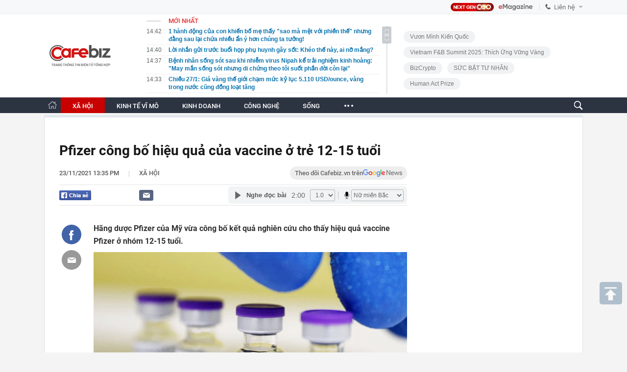

--- FILE ---
content_type: text/html; charset=utf-8
request_url: https://cafebiz.vn/ajaxData/TinMoiOnHeader.chn
body_size: 2908
content:
<li>
            <a href="/1-hanh-dong-cua-con-khien-bo-me-thay-sao-ma-met-voi-phien-the-nhung-dang-sau-lai-chua-nhieu-an-y-hon-chung-ta-tuong-176260127144255877.chn" title="1 hành động của con khiến bố mẹ thấy &quot;sao mà mệt với phiền thế&quot; nhưng đằng sau lại chứa nhiều ẩn ý hơn chúng ta tưởng!">
                <span class="time">14:42</span>
                <span class="text">1 hành động của con khiến bố mẹ thấy &quot;sao mà mệt với phiền thế&quot; nhưng đằng sau lại chứa nhiều ẩn ý hơn chúng ta tưởng!</span>
            </a>
        </li>
            <li>
            <a href="/loi-nhan-gui-truoc-buoi-hop-phu-huynh-gay-sot-kheo-the-nay-ai-no-mang-176260127135441152.chn" title="Lời nhắn gửi trước buổi họp phụ huynh gây sốt: Khéo thế này, ai nỡ mắng?">
                <span class="time">14:40</span>
                <span class="text">Lời nhắn gửi trước buổi họp phụ huynh gây sốt: Khéo thế này, ai nỡ mắng?</span>
            </a>
        </li>
            <li>
            <a href="/benh-nhan-song-sot-sau-khi-nhiem-virus-nipah-ke-trai-nghiem-kinh-hoang-may-man-song-sot-nhung-di-chung-theo-toi-suot-phan-doi-con-lai-176260127143818026.chn" title="Bệnh nhân sống sót sau khi nhiễm virus Nipah kể trải nghiệm kinh hoàng: &quot;May mắn sống sót nhưng di chứng theo tôi suốt phần đời còn lại&quot;">
                <span class="time">14:37</span>
                <span class="text">Bệnh nhân sống sót sau khi nhiễm virus Nipah kể trải nghiệm kinh hoàng: &quot;May mắn sống sót nhưng di chứng theo tôi suốt phần đời còn lại&quot;</span>
            </a>
        </li>
            <li>
            <a href="/chieu-27-1-gia-vang-the-gioi-cham-muc-ky-luc-5110-usd-ounce-vang-trong-nuoc-cung-dong-loat-tang-176260127143315375.chn" title="Chiều 27/1: Giá vàng thế giới chạm mức kỷ lục 5.110 USD/ounce, vàng trong nước cũng đồng loạt tăng">
                <span class="time">14:33</span>
                <span class="text">Chiều 27/1: Giá vàng thế giới chạm mức kỷ lục 5.110 USD/ounce, vàng trong nước cũng đồng loạt tăng</span>
            </a>
        </li>
            <li>
            <a href="/hon-da-dat-vang-khong-lo-chenh-venh-tren-vach-nui-cao-1100m-hang-nghin-nam-dong-dat-77-do-richter-van-khong-roi-176260127135236011.chn" title="Hòn đá dát vàng khổng lồ chênh vênh trên vách núi cao 1.100m hàng nghìn năm, động đất 7,7 độ richter vẫn không rơi">
                <span class="time">14:29</span>
                <span class="text">Hòn đá dát vàng khổng lồ chênh vênh trên vách núi cao 1.100m hàng nghìn năm, động đất 7,7 độ richter vẫn không rơi</span>
            </a>
        </li>
            <li>
            <a href="/cong-ty-phat-hanh-stablecoin-lon-nhat-the-gioi-vua-mua-27-tan-vang-176260127142217957.chn" title="Công ty phát hành stablecoin lớn nhất thế giới vừa mua 27 tấn vàng">
                <span class="time">14:21</span>
                <span class="text">Công ty phát hành stablecoin lớn nhất thế giới vừa mua 27 tấn vàng</span>
            </a>
        </li>
            <li>
            <a href="/cu-ba-dat-4-lenh-mua-vang-tri-gia-36-ty-dong-cong-an-pha-cua-ngan-chan-giao-dich-thu-hoi-buu-kien-176260127135132484.chn" title="Cụ bà đặt 4 lệnh mua vàng trị giá 3,6 tỷ đồng: Công an phá cửa ngăn chặn giao dịch, thu hồi bưu kiện">
                <span class="time">14:20</span>
                <span class="text">Cụ bà đặt 4 lệnh mua vàng trị giá 3,6 tỷ đồng: Công an phá cửa ngăn chặn giao dịch, thu hồi bưu kiện</span>
            </a>
        </li>
            <li>
            <a href="/mot-thap-ky-ruc-ro-cua-duc-phuc-176260127141738068.chn" title="Một thập kỷ rực rỡ của Đức Phúc: &quot;Tôi không chọn việc show ra những khó khăn để giới thiệu về bản thân mình&quot;">
                <span class="time">14:17</span>
                <span class="text">Một thập kỷ rực rỡ của Đức Phúc: &quot;Tôi không chọn việc show ra những khó khăn để giới thiệu về bản thân mình&quot;</span>
            </a>
        </li>
            <li>
            <a href="/be-gai-9-tuoi-trong-vu-chay-can-ho-chung-cu-ehome-s-tu-vong-thuong-tam-176260127134044762.chn" title="Bé gái 9 tuổi trong vụ cháy căn hộ Chung cư Ehome S tử vong thương tâm">
                <span class="time">14:10</span>
                <span class="text">Bé gái 9 tuổi trong vụ cháy căn hộ Chung cư Ehome S tử vong thương tâm</span>
            </a>
        </li>
            <li>
            <a href="/gia-sjc-chenh-lech-lon-giua-cac-nha-vang-176260127140544605.chn" title="Giá SJC chênh lệch lớn giữa các ‘nhà vàng’">
                <span class="time">14:05</span>
                <span class="text">Giá SJC chênh lệch lớn giữa các ‘nhà vàng’</span>
            </a>
        </li>
            <li>
            <a href="/cay-lan-y-rat-thich-loai-nuoc-nay-biet-tuoi-thi-cay-ra-cuc-nhieu-hoa-17626012713395499.chn" title="Cây lan ý “rất thích” loại nước này, biết tưới thì cây ra cực nhiều hoa">
                <span class="time">13:59</span>
                <span class="text">Cây lan ý “rất thích” loại nước này, biết tưới thì cây ra cực nhiều hoa</span>
            </a>
        </li>
            <li>
            <a href="/nhung-chinh-sach-nao-se-tac-dong-den-thi-truong-bat-dong-san-2026-176260127135534157.chn" title="Những chính sách nào sẽ tác động đến thị trường bất động sản 2026?">
                <span class="time">13:55</span>
                <span class="text">Những chính sách nào sẽ tác động đến thị trường bất động sản 2026?</span>
            </a>
        </li>
            <li>
            <a href="/vi-sao-nguoi-tre-ngay-cang-kho-tim-viec-176262701121333219.chn" title="Vì sao người trẻ ngày càng khó tìm việc?">
                <span class="time">13:50</span>
                <span class="text">Vì sao người trẻ ngày càng khó tìm việc?</span>
            </a>
        </li>
            <li>
            <a href="/ai-da-rot-hang-nghin-ty-dong-vao-he-sinh-thai-flc-truoc-khi-ong-trinh-van-quyet-tai-xuat-176260127135032268.chn" title="Ai đã rót hàng nghìn tỷ đồng vào hệ sinh thái FLC trước khi ông Trịnh Văn Quyết tái xuất?">
                <span class="time">13:50</span>
                <span class="text">Ai đã rót hàng nghìn tỷ đồng vào hệ sinh thái FLC trước khi ông Trịnh Văn Quyết tái xuất?</span>
            </a>
        </li>
            <li>
            <a href="/chuyen-gia-neu-yeu-to-co-the-khien-gia-vang-gia-bac-dao-chieu-giam-176260127134719049.chn" title="Chuyên gia nêu yếu tố có thể khiến giá vàng, giá bạc đảo chiều giảm">
                <span class="time">13:47</span>
                <span class="text">Chuyên gia nêu yếu tố có thể khiến giá vàng, giá bạc đảo chiều giảm</span>
            </a>
        </li>
            <li>
            <a href="/sacombank-len-tieng-ve-thong-tin-khong-thuong-tet-cho-nhan-vien-176260127134121197.chn" title="Sacombank lên tiếng về thông tin không thưởng Tết cho nhân viên">
                <span class="time">13:41</span>
                <span class="text">Sacombank lên tiếng về thông tin không thưởng Tết cho nhân viên</span>
            </a>
        </li>
            <li>
            <a href="/nguoi-dan-ong-38-tuoi-tu-vong-vi-dot-quy-bac-si-canh-bao-sau-bua-an-dung-dai-lam-2-viec-nay-176260127133906447.chn" title="Người đàn ông 38 tuổi tử vong vì đột quỵ, bác sĩ cảnh báo: Sau bữa ăn đừng dại làm 2 việc này">
                <span class="time">13:38</span>
                <span class="text">Người đàn ông 38 tuổi tử vong vì đột quỵ, bác sĩ cảnh báo: Sau bữa ăn đừng dại làm 2 việc này</span>
            </a>
        </li>
            <li>
            <a href="/khoi-to-giam-doc-nguyen-minh-quang-sinh-nam-1992-giam-dinh-gan-2400-chai-tang-vat-176260127133713334.chn" title="Khởi tố Giám đốc Nguyễn Minh Quang sinh năm 1992, giám định gần 2.400 chai tang vật">
                <span class="time">13:37</span>
                <span class="text">Khởi tố Giám đốc Nguyễn Minh Quang sinh năm 1992, giám định gần 2.400 chai tang vật</span>
            </a>
        </li>
            <li>
            <a href="/chuyen-gia-bat-dong-san-san-pickleball-trong-vuon-tro-thanh-phu-kien-nang-gia-can-nha-gioi-nha-giau-dang-cuc-chuong-176262701121301068.chn" title="Chuyên gia bất động sản: Sân pickleball trong vườn trở thành “phụ kiện” nâng giá căn nhà, giới nhà giàu đang cực chuộng!">
                <span class="time">13:35</span>
                <span class="text">Chuyên gia bất động sản: Sân pickleball trong vườn trở thành “phụ kiện” nâng giá căn nhà, giới nhà giàu đang cực chuộng!</span>
            </a>
        </li>
            <li>
            <a href="/cong-an-tinh-gia-lai-vua-phat-thong-bao-nong-176260127133250059.chn" title="Công an tỉnh Gia Lai vừa phát thông báo nóng">
                <span class="time">13:32</span>
                <span class="text">Công an tỉnh Gia Lai vừa phát thông báo nóng</span>
            </a>
        </li>
    <!--s: 27/01/2026 14:43:17-->  <!--CachedInfo:LastModifiedDate: 27/01/2026 14:43:17 | TimeCD: -->

--- FILE ---
content_type: text/html; charset=utf-8
request_url: https://cafebiz.vn/ajaxData/getBoxHotHome.chn
body_size: 1730
content:
<div id="boxNewest" class="slwrap clearfix">
        <div class="tab title">
            <h3>NỔI BẬT TRANG CHỦ</h3>
        </div>
        <div class="">
            <div class="noi-bat-trang-chu">
                <div id="NoiBat1">
                                                            <div class="tin-noi-bat first">
                        <a href="/dich-nipah-va-kich-ban-thien-nga-den-tiep-theo-khi-ty-le-tu-vong-75-de-doa-tui-tien-toan-cau-176260127092925816.chn" title="Dịch Nipah và kịch bản &#039;Thiên nga đen&#039; tiếp theo: Khi tỷ lệ tử vong 40-75% đe dọa túi tiền toàn cầu" data-popup-url="/dich-nipah-va-kich-ban-thien-nga-den-tiep-theo-khi-ty-le-tu-vong-75-de-doa-tui-tien-toan-cau-176260127092925816.chn"
                            class="show-popup visit-popup">
                            <h3 class="title">Dịch Nipah và kịch bản &#039;Thiên nga đen&#039; tiếp theo: Khi tỷ lệ tử vong 40-75% đe dọa túi tiền toàn cầu</h3>
                        </a>
                        <p class="desc">
                            Khi đại dịch Covid-19 bùng phát tháng 3/2020, chỉ số S&amp;P 500 đã bốc hơi 30% tổng giá trị. Liệu kịch bản có lặp lại với Nipah?
                        </p>
                        <a href="/dich-nipah-va-kich-ban-thien-nga-den-tiep-theo-khi-ty-le-tu-vong-75-de-doa-tui-tien-toan-cau-176260127092925816.chn" title="Dịch Nipah và kịch bản &#039;Thiên nga đen&#039; tiếp theo: Khi tỷ lệ tử vong 40-75% đe dọa túi tiền toàn cầu" data-popup-url="/dich-nipah-va-kich-ban-thien-nga-den-tiep-theo-khi-ty-le-tu-vong-75-de-doa-tui-tien-toan-cau-176260127092925816.chn"
                            class="show-popup visit-popup">
                            <img loading="lazy" src="https://cafebiz.cafebizcdn.vn/zoom/370_230/162123310254002176/2026/1/27/avatar1769480983529-1769480984002985393445.jpg"
                                class="cover" title="Dịch Nipah và kịch bản &#039;Thiên nga đen&#039; tiếp theo: Khi tỷ lệ tử vong 40-75% đe dọa túi tiền toàn cầu" width="254" height="153">
                        </a>
                    </div>
                                                        </div>
                <div id="NoiBat2">
                                                                                                    <div class="tin-noi-bat">
                        <a title="Cực nóng: Đã phát hiện virus Nipah tại Thái Lan" href="/cuc-nong-da-phat-hien-virus-nipah-tai-thai-lan-176260127095242219.chn" data-popup-url="/cuc-nong-da-phat-hien-virus-nipah-tai-thai-lan-176260127095242219.chn"
                            class="show-popup visit-popup"
                            newsType="0">
                            <img src="https://cafebiz.cafebizcdn.vn/zoom/223_140/162123310254002176/2026/1/27/avatar1769482325225-17694823256211673072230.jpg" class="cover" title="Cực nóng: Đã phát hiện virus Nipah tại Thái Lan" width="254"
                                height="153" loading="lazy">
                        </a>
                        
                        <a href="/cuc-nong-da-phat-hien-virus-nipah-tai-thai-lan-176260127095242219.chn" title="Cực nóng: Đã phát hiện virus Nipah tại Thái Lan" data-popup-url="/cuc-nong-da-phat-hien-virus-nipah-tai-thai-lan-176260127095242219.chn"
                            class="show-popup visit-popup">
                            <h3 class="title">Cực nóng: Đã phát hiện virus Nipah tại Thái Lan</h3>
                        </a>
                        <p class="desc">
                            Phó thư ký thường trực Bộ Y tế Thái Lan cho biết, virus Nipah đã được tìm thấy ở dơi ăn quả.
                        </p>
                    </div>
                                                                                <div class="tin-noi-bat">
                        <a title="Sau ngày 1/7, cơ quan thuế sẽ kiểm tra tại trụ sở người nộp thuế trong 8 trường hợp sau" href="/sau-ngay-1-7-co-quan-thue-se-kiem-tra-tai-tru-so-nguoi-nop-thue-trong-8-truong-hop-sau-176260127082418218.chn" data-popup-url="/sau-ngay-1-7-co-quan-thue-se-kiem-tra-tai-tru-so-nguoi-nop-thue-trong-8-truong-hop-sau-176260127082418218.chn"
                            class="show-popup visit-popup"
                            newsType="0">
                            <img src="https://cafebiz.cafebizcdn.vn/zoom/223_140/162123310254002176/2026/1/27/avatar1769476963632-17694769657981024358356.jpg" class="cover" title="Sau ngày 1/7, cơ quan thuế sẽ kiểm tra tại trụ sở người nộp thuế trong 8 trường hợp sau" width="254"
                                height="153" loading="lazy">
                        </a>
                        
                        <a href="/sau-ngay-1-7-co-quan-thue-se-kiem-tra-tai-tru-so-nguoi-nop-thue-trong-8-truong-hop-sau-176260127082418218.chn" title="Sau ngày 1/7, cơ quan thuế sẽ kiểm tra tại trụ sở người nộp thuế trong 8 trường hợp sau" data-popup-url="/sau-ngay-1-7-co-quan-thue-se-kiem-tra-tai-tru-so-nguoi-nop-thue-trong-8-truong-hop-sau-176260127082418218.chn"
                            class="show-popup visit-popup">
                            <h3 class="title">Sau ngày 1/7, cơ quan thuế sẽ kiểm tra tại trụ sở người nộp thuế trong 8 trường hợp sau</h3>
                        </a>
                        <p class="desc">
                            Luật Quản lý thuế 2025 (Luật số 108/2025/QH15) chính thức có hiệu lực vào ngày 1/7 tới quy định rõ các trường hợp kiểm tra thuế tại trụ sở người nộp thuế.
                        </p>
                    </div>
                                                                                <div class="tin-noi-bat">
                        <a title="Nipah: Tại sao dịch bệnh có tỷ lệ tử vong 40-75% vẫn chưa có vaccine sau 20 năm phát hiện?" href="/nipah-tai-sao-dich-benh-co-ty-le-tu-vong-40-75-van-chua-co-vaccine-sau-20-nam-phat-hien-176260127094336245.chn" data-popup-url="/nipah-tai-sao-dich-benh-co-ty-le-tu-vong-40-75-van-chua-co-vaccine-sau-20-nam-phat-hien-176260127094336245.chn"
                            class="show-popup visit-popup"
                            newsType="0">
                            <img src="https://cafebiz.cafebizcdn.vn/zoom/223_140/162123310254002176/2026/1/27/avatar1769481814422-17694818148241842767160.png" class="cover" title="Nipah: Tại sao dịch bệnh có tỷ lệ tử vong 40-75% vẫn chưa có vaccine sau 20 năm phát hiện?" width="254"
                                height="153" loading="lazy">
                        </a>
                        
                        <a href="/nipah-tai-sao-dich-benh-co-ty-le-tu-vong-40-75-van-chua-co-vaccine-sau-20-nam-phat-hien-176260127094336245.chn" title="Nipah: Tại sao dịch bệnh có tỷ lệ tử vong 40-75% vẫn chưa có vaccine sau 20 năm phát hiện?" data-popup-url="/nipah-tai-sao-dich-benh-co-ty-le-tu-vong-40-75-van-chua-co-vaccine-sau-20-nam-phat-hien-176260127094336245.chn"
                            class="show-popup visit-popup">
                            <h3 class="title">Nipah: Tại sao dịch bệnh có tỷ lệ tử vong 40-75% vẫn chưa có vaccine sau 20 năm phát hiện?</h3>
                        </a>
                        <p class="desc">
                            Vaccine COVID-19 được tạo ra chỉ trong chưa đầy một năm nhưng suốt 20 năm qua, bài toán Nipah vẫn chưa có lời giải.
                        </p>
                    </div>
                                                        </div>
            </div>

        </div>
    </div>



    <div class="clearall"></div>
    <span class="border_bottom mgb20"></span>
    <div class="clearall"></div>
<!--u: 27/01/2026 14:15:56 -->

--- FILE ---
content_type: text/html; charset=utf-8
request_url: https://cafebiz.vn/loadsamezone/zone-176113.chn
body_size: 1749
content:
<ul class="item">
    <div class="rowccm clearfix" id="ccm_row1" data-cd-key="newsposition:zoneid0type1" data-cd-top="2">
                                    <li class="clearfix" data-newsid="176260127134044762">
                    <a title="Bé gái 9 tuổi trong vụ cháy căn hộ Chung cư Ehome S tử vong thương tâm" href="/be-gai-9-tuoi-trong-vu-chay-can-ho-chung-cu-ehome-s-tu-vong-thuong-tam-176260127134044762.chn" data-popup-url="/be-gai-9-tuoi-trong-vu-chay-can-ho-chung-cu-ehome-s-tu-vong-thuong-tam-176260127134044762.chn" class="show-popup visit-popup">
                        <img alt="Bé gái 9 tuổi trong vụ cháy căn hộ Chung cư Ehome S tử vong thương tâm" src="https://cafebiz.cafebizcdn.vn/zoom/223_140/162123310254002176/2026/1/27/avatar1769496014773-17694960150301281970109.jpeg" loading="lazy">
                    </a>
                    <div class="tt">
                        <a class="bTitle show-popup visit-popup" title="Bé gái 9 tuổi trong vụ cháy căn hộ Chung cư Ehome S tử vong thương tâm" href="/be-gai-9-tuoi-trong-vu-chay-can-ho-chung-cu-ehome-s-tu-vong-thuong-tam-176260127134044762.chn" data-popup-url="/be-gai-9-tuoi-trong-vu-chay-can-ho-chung-cu-ehome-s-tu-vong-thuong-tam-176260127134044762.chn">
                            Bé gái 9 tuổi trong vụ cháy căn hộ Chung cư Ehome S tử vong thương tâm
                        </a>
                        <span class="iconb-ccm">Nổi bật</span>
                    </div>
                </li>
                            <li class="clearfix" data-newsid="176260127133713334">
                    <a title="Khởi tố Giám đốc Nguyễn Minh Quang sinh năm 1992, giám định gần 2.400 chai tang vật" href="/khoi-to-giam-doc-nguyen-minh-quang-sinh-nam-1992-giam-dinh-gan-2400-chai-tang-vat-176260127133713334.chn" data-popup-url="/khoi-to-giam-doc-nguyen-minh-quang-sinh-nam-1992-giam-dinh-gan-2400-chai-tang-vat-176260127133713334.chn" class="show-popup visit-popup">
                        <img alt="Khởi tố Giám đốc Nguyễn Minh Quang sinh năm 1992, giám định gần 2.400 chai tang vật" src="https://cafebiz.cafebizcdn.vn/zoom/223_140/162123310254002176/2026/1/27/avatar1769495812452-1769495813229582104766.jpg" loading="lazy">
                    </a>
                    <div class="tt">
                        <a class="bTitle show-popup visit-popup" title="Khởi tố Giám đốc Nguyễn Minh Quang sinh năm 1992, giám định gần 2.400 chai tang vật" href="/khoi-to-giam-doc-nguyen-minh-quang-sinh-nam-1992-giam-dinh-gan-2400-chai-tang-vat-176260127133713334.chn" data-popup-url="/khoi-to-giam-doc-nguyen-minh-quang-sinh-nam-1992-giam-dinh-gan-2400-chai-tang-vat-176260127133713334.chn">
                            Khởi tố Giám đốc Nguyễn Minh Quang sinh năm 1992, giám định gần 2.400 chai tang vật
                        </a>
                        <span class="iconb-ccm">Nổi bật</span>
                    </div>
                </li>
                                                                                                    <li class="clearfix" data-newsid="176260127133250059">
                            <a title="Công an tỉnh Gia Lai vừa phát thông báo nóng" href="/cong-an-tinh-gia-lai-vua-phat-thong-bao-nong-176260127133250059.chn" data-popup-url="/cong-an-tinh-gia-lai-vua-phat-thong-bao-nong-176260127133250059.chn" class="show-popup visit-popup">
                                <img alt="Công an tỉnh Gia Lai vừa phát thông báo nóng" src="https://cafebiz.cafebizcdn.vn/zoom/223_140/162123310254002176/2026/1/27/avatar1769495544534-17694955453251021401488.jpg">
                            </a>
                            <div class="tt">
                                <a class="bTitle show-popup visit-popup" title="Công an tỉnh Gia Lai vừa phát thông báo nóng" href="/cong-an-tinh-gia-lai-vua-phat-thong-bao-nong-176260127133250059.chn"
                                   data-popup-url="/cong-an-tinh-gia-lai-vua-phat-thong-bao-nong-176260127133250059.chn">Công an tỉnh Gia Lai vừa phát thông báo nóng</a>
                                <span class="gach" style="margin: 0 4px">-</span>
                                <span class="time time-ago" title="2026-01-27T13:32:00"></span>
                            </div>
                        </li>
                                                                                                                                                                                                                                                                                                                                                                                                                                                            </div>
    <div class="rowccm clearfix" id="ccm_row2" data-cd-key="siteid176:newsinzone:zone" data-cd-top="2">
                                                                                                                                                <li class="clearfix" data-newsid="176260127113137491">
                            <a title="Bệnh viện Đa khoa Nông nghiệp chuyển về Bộ Y tế, trực thuộc Bệnh viện Việt Đức" href="/benh-vien-da-khoa-nong-nghiep-chuyen-ve-bo-y-te-truc-thuoc-benh-vien-viet-duc-176260127113137491.chn" data-popup-url="/benh-vien-da-khoa-nong-nghiep-chuyen-ve-bo-y-te-truc-thuoc-benh-vien-viet-duc-176260127113137491.chn" class="show-popup visit-popup">
                                <img alt="Bệnh viện Đa khoa Nông nghiệp chuyển về Bộ Y tế, trực thuộc Bệnh viện Việt Đức" src="https://cafebiz.cafebizcdn.vn/zoom/223_140/162123310254002176/2026/1/27/avatar1769488262278-1769488263550128345913.jpg">
                            </a>
                            <div class="tt">
                                <a class="bTitle show-popup visit-popup" title="Bệnh viện Đa khoa Nông nghiệp chuyển về Bộ Y tế, trực thuộc Bệnh viện Việt Đức" href="/benh-vien-da-khoa-nong-nghiep-chuyen-ve-bo-y-te-truc-thuoc-benh-vien-viet-duc-176260127113137491.chn"
                                   data-popup-url="/benh-vien-da-khoa-nong-nghiep-chuyen-ve-bo-y-te-truc-thuoc-benh-vien-viet-duc-176260127113137491.chn">Bệnh viện Đa khoa Nông nghiệp chuyển về Bộ Y tế, trực thuộc Bệnh viện Việt Đức</a>
                                <span class="gach" style="margin: 0 4px">-</span>
                                <span class="time time-ago" title="2026-01-27T12:50:00"></span>
                            </div>
                        </li>
                                                                                                            <li class="clearfix" data-newsid="176260127125003013">
                            <a title="Dịch Nipah: 5 khuyến cáo từ Bộ Y tế mà mọi người cần biết" href="/dich-nipah-5-khuyen-cao-tu-bo-y-te-ma-moi-nguoi-can-biet-176260127125003013.chn" data-popup-url="/dich-nipah-5-khuyen-cao-tu-bo-y-te-ma-moi-nguoi-can-biet-176260127125003013.chn" class="show-popup visit-popup">
                                <img alt="Dịch Nipah: 5 khuyến cáo từ Bộ Y tế mà mọi người cần biết" src="https://cafebiz.cafebizcdn.vn/zoom/223_140/162123310254002176/2026/1/27/avatar1769493020881-1769493021374671057290.png">
                            </a>
                            <div class="tt">
                                <a class="bTitle show-popup visit-popup" title="Dịch Nipah: 5 khuyến cáo từ Bộ Y tế mà mọi người cần biết" href="/dich-nipah-5-khuyen-cao-tu-bo-y-te-ma-moi-nguoi-can-biet-176260127125003013.chn"
                                   data-popup-url="/dich-nipah-5-khuyen-cao-tu-bo-y-te-ma-moi-nguoi-can-biet-176260127125003013.chn">Dịch Nipah: 5 khuyến cáo từ Bộ Y tế mà mọi người cần biết</a>
                                <span class="gach" style="margin: 0 4px">-</span>
                                <span class="time time-ago" title="2026-01-27T12:49:00"></span>
                            </div>
                        </li>
                                                                                                            <li class="clearfix" data-newsid="176260127112332909">
                            <a title="7 tỉnh, thành miền Bắc ô nhiễm không khí hôm nay" href="/7-tinh-thanh-mien-bac-o-nhiem-khong-khi-hom-nay-176260127112332909.chn" data-popup-url="/7-tinh-thanh-mien-bac-o-nhiem-khong-khi-hom-nay-176260127112332909.chn" class="show-popup visit-popup">
                                <img alt="7 tỉnh, thành miền Bắc ô nhiễm không khí hôm nay" src="https://cafebiz.cafebizcdn.vn/zoom/223_140/162123310254002176/2026/1/27/avatar1769487784661-1769487785451287438839.webp">
                            </a>
                            <div class="tt">
                                <a class="bTitle show-popup visit-popup" title="7 tỉnh, thành miền Bắc ô nhiễm không khí hôm nay" href="/7-tinh-thanh-mien-bac-o-nhiem-khong-khi-hom-nay-176260127112332909.chn"
                                   data-popup-url="/7-tinh-thanh-mien-bac-o-nhiem-khong-khi-hom-nay-176260127112332909.chn">7 tỉnh, thành miền Bắc ô nhiễm không khí hôm nay</a>
                                <span class="gach" style="margin: 0 4px">-</span>
                                <span class="time time-ago" title="2026-01-27T11:23:00"></span>
                            </div>
                        </li>
                                                                                                                                                                                                                                                                <li class="tincungmucfocus" data-ad="zone_510087"><div id="admzone501578"></div></li>
        <script>
                        admicroAD.unit.push(function () { admicroAD.show('admzone501578') });
                    </script>
    </div>
</ul>
<!--u: 27/01/2026 14:29:01 -->